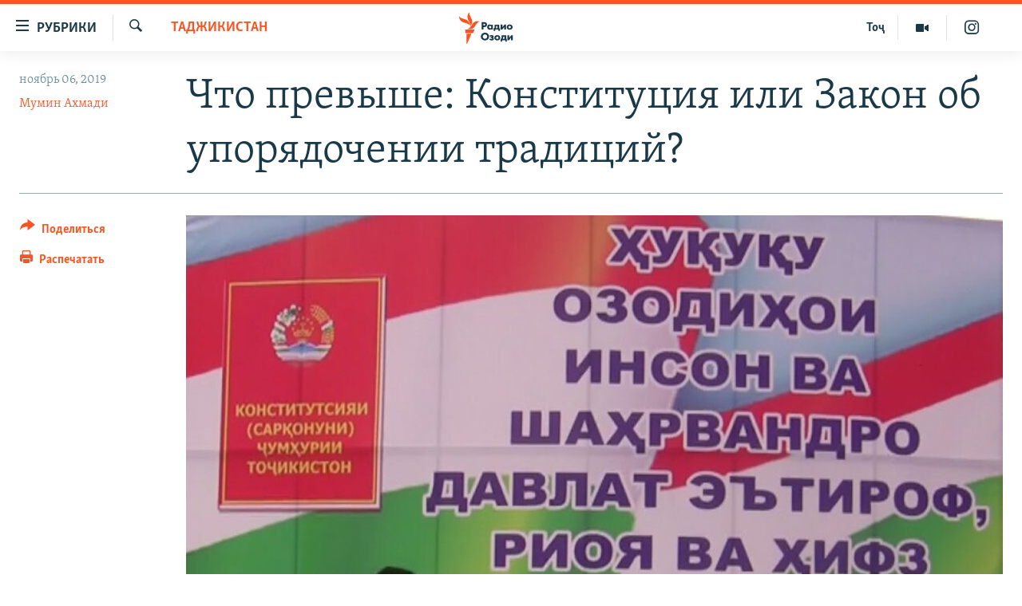

--- FILE ---
content_type: text/html; charset=utf-8
request_url: https://rus.ozodi.org/a/30255620.html
body_size: 15478
content:

<!DOCTYPE html>
<html lang="ru" dir="ltr" class="no-js">
<head>
        <link rel="stylesheet" href="/Content/responsive/RFE/ru-TJ/RFE-ru-TJ.css?&amp;av=0.0.0.0&amp;cb=370">
<script src="https://tags.ozodi.org/rferl-pangea/prod/utag.sync.js"></script><script type='text/javascript' src='https://www.youtube.com/iframe_api' async></script>    <script type="text/javascript">
        //a general 'js' detection, must be on top level in <head>, due to CSS performance
        document.documentElement.className = "js";
        var cacheBuster = "370";
        var appBaseUrl = "/";
        var imgEnhancerBreakpoints = [0, 144, 256, 408, 650, 1023, 1597];
        var isLoggingEnabled = false;
        var isPreviewPage = false;
        var isLivePreviewPage = false;

        if (!isPreviewPage) {
            window.RFE = window.RFE || {};
            window.RFE.cacheEnabledByParam = window.location.href.indexOf('nocache=1') === -1;

            const url = new URL(window.location.href);
            const params = new URLSearchParams(url.search);

            // Remove the 'nocache' parameter
            params.delete('nocache');

            // Update the URL without the 'nocache' parameter
            url.search = params.toString();
            window.history.replaceState(null, '', url.toString());
        } else {
            window.addEventListener('load', function() {
                const links = window.document.links;
                for (let i = 0; i < links.length; i++) {
                    links[i].href = '#';
                    links[i].target = '_self';
                }
             })
        }

var pwaEnabled = false;        var swCacheDisabled;
    </script>
    <meta charset="utf-8" />

            <title>&#x427;&#x442;&#x43E; &#x43F;&#x440;&#x435;&#x432;&#x44B;&#x448;&#x435;: &#x41A;&#x43E;&#x43D;&#x441;&#x442;&#x438;&#x442;&#x443;&#x446;&#x438;&#x44F; &#x438;&#x43B;&#x438; &#x417;&#x430;&#x43A;&#x43E;&#x43D; &#x43E;&#x431; &#x443;&#x43F;&#x43E;&#x440;&#x44F;&#x434;&#x43E;&#x447;&#x435;&#x43D;&#x438;&#x438; &#x442;&#x440;&#x430;&#x434;&#x438;&#x446;&#x438;&#x439;?</title>
            <meta name="description" content="&#x412; &#x422;&#x430;&#x434;&#x436;&#x438;&#x43A;&#x438;&#x441;&#x442;&#x430;&#x43D;&#x435; &#x432; &#x445;&#x43E;&#x434;&#x435; &#x43F;&#x440;&#x43E;&#x432;&#x435;&#x434;&#x435;&#x43D;&#x438;&#x44F; &#x43F;&#x440;&#x430;&#x437;&#x434;&#x43D;&#x438;&#x447;&#x43D;&#x44B;&#x445; &#x438;&#x43B;&#x438; &#x43F;&#x43E;&#x43C;&#x438;&#x43D;&#x430;&#x43B;&#x44C;&#x43D;&#x44B;&#x445; &#x43C;&#x435;&#x440;&#x43E;&#x43F;&#x440;&#x438;&#x44F;&#x442;&#x438;&#x439; &#x432; &#x447;&#x430;&#x441;&#x442;&#x43D;&#x43E;&#x43C; &#x434;&#x43E;&#x43C;&#x435; &#x43C;&#x43E;&#x436;&#x435;&#x442; &#x43D;&#x435;&#x43E;&#x436;&#x438;&#x434;&#x430;&#x43D;&#x43D;&#x43E; &#x43F;&#x440;&#x438;&#x439;&#x442;&#x438; &#x433;&#x440;&#x443;&#x43F;&#x43F;&#x430; &#x43B;&#x438;&#x446;, &#x43A;&#x43E;&#x442;&#x43E;&#x440;&#x430;&#x44F; &#x43D;&#x430;&#x447;&#x43D;&#x435;&#x442; &#x43F;&#x440;&#x43E;&#x432;&#x435;&#x440;&#x44F;&#x442;&#x44C; &#x43A;&#x43E;&#x43B;&#x438;&#x447;&#x435;&#x441;&#x442;&#x432;&#x43E; &#x43F;&#x440;&#x438;&#x433;&#x43E;&#x442;&#x43E;&#x432;&#x43B;&#x435;&#x43D;&#x43D;&#x44B;&#x445; &#x431;&#x43B;&#x44E;&#x434; &#x438; &#x433;&#x43E;&#x441;&#x442;&#x435;&#x439;, &#x430; &#x445;&#x43E;&#x437;&#x44F;&#x435;&#x432;&#x430; &#x434;&#x43E;&#x43C;&#x430; &#x43C;&#x43E;&#x433;&#x443;&#x442; &#x431;&#x44B;&#x442;&#x44C; &#x43E;&#x448;&#x442;&#x440;&#x430;&#x444;&#x43E;&#x432;&#x430;&#x43D;&#x44B; &#x437;&#x430; &#x43F;&#x440;&#x435;&#x432;&#x44B;&#x448;&#x435;&#x43D;&#x438;&#x435; &#x434;&#x43E;&#x43F;&#x443;&#x441;&#x442;&#x438;&#x43C;&#x43E;&#x433;&#x43E; &#xAB;&#x43B;&#x438;&#x43C;&#x438;&#x442;&#x430;&#xBB;. " />
                <meta name="keywords" content="Таджикистан" />
    <meta name="viewport" content="width=device-width, initial-scale=1.0" />


    <meta http-equiv="X-UA-Compatible" content="IE=edge" />

<meta name="robots" content="max-image-preview:large"><meta name="yandex-verification" content="ff8739018be2507b" />

        <link href="https://rus.ozodi.org/a/30255620.html" rel="canonical" />

        <meta name="apple-mobile-web-app-title" content="&#x420;&#x421;&#x415;&#x420;&#x421;" />
        <meta name="apple-mobile-web-app-status-bar-style" content="black" />
            <meta name="apple-itunes-app" content="app-id=1448678370, app-argument=//30255620.ltr" />
<meta content="&#x427;&#x442;&#x43E; &#x43F;&#x440;&#x435;&#x432;&#x44B;&#x448;&#x435;: &#x41A;&#x43E;&#x43D;&#x441;&#x442;&#x438;&#x442;&#x443;&#x446;&#x438;&#x44F; &#x438;&#x43B;&#x438; &#x417;&#x430;&#x43A;&#x43E;&#x43D; &#x43E;&#x431; &#x443;&#x43F;&#x43E;&#x440;&#x44F;&#x434;&#x43E;&#x447;&#x435;&#x43D;&#x438;&#x438; &#x442;&#x440;&#x430;&#x434;&#x438;&#x446;&#x438;&#x439;?" property="og:title"></meta>
<meta content="&#x412; &#x422;&#x430;&#x434;&#x436;&#x438;&#x43A;&#x438;&#x441;&#x442;&#x430;&#x43D;&#x435; &#x432; &#x445;&#x43E;&#x434;&#x435; &#x43F;&#x440;&#x43E;&#x432;&#x435;&#x434;&#x435;&#x43D;&#x438;&#x44F; &#x43F;&#x440;&#x430;&#x437;&#x434;&#x43D;&#x438;&#x447;&#x43D;&#x44B;&#x445; &#x438;&#x43B;&#x438; &#x43F;&#x43E;&#x43C;&#x438;&#x43D;&#x430;&#x43B;&#x44C;&#x43D;&#x44B;&#x445; &#x43C;&#x435;&#x440;&#x43E;&#x43F;&#x440;&#x438;&#x44F;&#x442;&#x438;&#x439; &#x432; &#x447;&#x430;&#x441;&#x442;&#x43D;&#x43E;&#x43C; &#x434;&#x43E;&#x43C;&#x435; &#x43C;&#x43E;&#x436;&#x435;&#x442; &#x43D;&#x435;&#x43E;&#x436;&#x438;&#x434;&#x430;&#x43D;&#x43D;&#x43E; &#x43F;&#x440;&#x438;&#x439;&#x442;&#x438; &#x433;&#x440;&#x443;&#x43F;&#x43F;&#x430; &#x43B;&#x438;&#x446;, &#x43A;&#x43E;&#x442;&#x43E;&#x440;&#x430;&#x44F; &#x43D;&#x430;&#x447;&#x43D;&#x435;&#x442; &#x43F;&#x440;&#x43E;&#x432;&#x435;&#x440;&#x44F;&#x442;&#x44C; &#x43A;&#x43E;&#x43B;&#x438;&#x447;&#x435;&#x441;&#x442;&#x432;&#x43E; &#x43F;&#x440;&#x438;&#x433;&#x43E;&#x442;&#x43E;&#x432;&#x43B;&#x435;&#x43D;&#x43D;&#x44B;&#x445; &#x431;&#x43B;&#x44E;&#x434; &#x438; &#x433;&#x43E;&#x441;&#x442;&#x435;&#x439;, &#x430; &#x445;&#x43E;&#x437;&#x44F;&#x435;&#x432;&#x430; &#x434;&#x43E;&#x43C;&#x430; &#x43C;&#x43E;&#x433;&#x443;&#x442; &#x431;&#x44B;&#x442;&#x44C; &#x43E;&#x448;&#x442;&#x440;&#x430;&#x444;&#x43E;&#x432;&#x430;&#x43D;&#x44B; &#x437;&#x430; &#x43F;&#x440;&#x435;&#x432;&#x44B;&#x448;&#x435;&#x43D;&#x438;&#x435; &#x434;&#x43E;&#x43F;&#x443;&#x441;&#x442;&#x438;&#x43C;&#x43E;&#x433;&#x43E; &#xAB;&#x43B;&#x438;&#x43C;&#x438;&#x442;&#x430;&#xBB;. " property="og:description"></meta>
<meta content="article" property="og:type"></meta>
<meta content="https://rus.ozodi.org/a/30255620.html" property="og:url"></meta>
<meta content="&#x420;&#x430;&#x434;&#x438;&#x43E; &#x41E;&#x437;&#x43E;&#x434;&#x438;" property="og:site_name"></meta>
<meta content="https://www.facebook.com/radio.ozodi" property="article:publisher"></meta>
<meta content="https://gdb.rferl.org/14cd7620-4ea3-41fb-97ce-0b94a36bcda7.jpg" property="og:image"></meta>
<meta content="1562160957432362" property="fb:app_id"></meta>
<meta content="&#x41C;&#x443;&#x43C;&#x438;&#x43D; &#x410;&#x445;&#x43C;&#x430;&#x434;&#x438;" name="Author"></meta>
<meta content="summary_large_image" name="twitter:card"></meta>
<meta content="@RadioiOzodi" name="twitter:site"></meta>
<meta content="https://gdb.rferl.org/14cd7620-4ea3-41fb-97ce-0b94a36bcda7.jpg" name="twitter:image"></meta>
<meta content="&#x427;&#x442;&#x43E; &#x43F;&#x440;&#x435;&#x432;&#x44B;&#x448;&#x435;: &#x41A;&#x43E;&#x43D;&#x441;&#x442;&#x438;&#x442;&#x443;&#x446;&#x438;&#x44F; &#x438;&#x43B;&#x438; &#x417;&#x430;&#x43A;&#x43E;&#x43D; &#x43E;&#x431; &#x443;&#x43F;&#x43E;&#x440;&#x44F;&#x434;&#x43E;&#x447;&#x435;&#x43D;&#x438;&#x438; &#x442;&#x440;&#x430;&#x434;&#x438;&#x446;&#x438;&#x439;?" name="twitter:title"></meta>
<meta content="&#x412; &#x422;&#x430;&#x434;&#x436;&#x438;&#x43A;&#x438;&#x441;&#x442;&#x430;&#x43D;&#x435; &#x432; &#x445;&#x43E;&#x434;&#x435; &#x43F;&#x440;&#x43E;&#x432;&#x435;&#x434;&#x435;&#x43D;&#x438;&#x44F; &#x43F;&#x440;&#x430;&#x437;&#x434;&#x43D;&#x438;&#x447;&#x43D;&#x44B;&#x445; &#x438;&#x43B;&#x438; &#x43F;&#x43E;&#x43C;&#x438;&#x43D;&#x430;&#x43B;&#x44C;&#x43D;&#x44B;&#x445; &#x43C;&#x435;&#x440;&#x43E;&#x43F;&#x440;&#x438;&#x44F;&#x442;&#x438;&#x439; &#x432; &#x447;&#x430;&#x441;&#x442;&#x43D;&#x43E;&#x43C; &#x434;&#x43E;&#x43C;&#x435; &#x43C;&#x43E;&#x436;&#x435;&#x442; &#x43D;&#x435;&#x43E;&#x436;&#x438;&#x434;&#x430;&#x43D;&#x43D;&#x43E; &#x43F;&#x440;&#x438;&#x439;&#x442;&#x438; &#x433;&#x440;&#x443;&#x43F;&#x43F;&#x430; &#x43B;&#x438;&#x446;, &#x43A;&#x43E;&#x442;&#x43E;&#x440;&#x430;&#x44F; &#x43D;&#x430;&#x447;&#x43D;&#x435;&#x442; &#x43F;&#x440;&#x43E;&#x432;&#x435;&#x440;&#x44F;&#x442;&#x44C; &#x43A;&#x43E;&#x43B;&#x438;&#x447;&#x435;&#x441;&#x442;&#x432;&#x43E; &#x43F;&#x440;&#x438;&#x433;&#x43E;&#x442;&#x43E;&#x432;&#x43B;&#x435;&#x43D;&#x43D;&#x44B;&#x445; &#x431;&#x43B;&#x44E;&#x434; &#x438; &#x433;&#x43E;&#x441;&#x442;&#x435;&#x439;, &#x430; &#x445;&#x43E;&#x437;&#x44F;&#x435;&#x432;&#x430; &#x434;&#x43E;&#x43C;&#x430; &#x43C;&#x43E;&#x433;&#x443;&#x442; &#x431;&#x44B;&#x442;&#x44C; &#x43E;&#x448;&#x442;&#x440;&#x430;&#x444;&#x43E;&#x432;&#x430;&#x43D;&#x44B; &#x437;&#x430; &#x43F;&#x440;&#x435;&#x432;&#x44B;&#x448;&#x435;&#x43D;&#x438;&#x435; &#x434;&#x43E;&#x43F;&#x443;&#x441;&#x442;&#x438;&#x43C;&#x43E;&#x433;&#x43E; &#xAB;&#x43B;&#x438;&#x43C;&#x438;&#x442;&#x430;&#xBB;. " name="twitter:description"></meta>
                    <link rel="amphtml" href="https://rus.ozodi.org/amp/30255620.html" />
<script type="application/ld+json">{"articleSection":"Таджикистан","isAccessibleForFree":true,"headline":"Что превыше: Конституция или Закон об упорядочении традиций?","inLanguage":"ru-TJ","keywords":"Таджикистан","author":{"@type":"Person","url":"https://rus.ozodi.org/author/мумин-ахмади/_v_mqm","description":"","image":{"@type":"ImageObject","url":"https://gdb.rferl.org/46bef95f-832f-4423-9e77-2d5b451835eb.jpeg"},"name":"Мумин Ахмади"},"datePublished":"2019-11-06 06:46:26Z","dateModified":"2019-11-06 06:54:27Z","publisher":{"logo":{"width":512,"height":220,"@type":"ImageObject","url":"https://rus.ozodi.org/Content/responsive/RFE/ru-TJ/img/logo.png"},"@type":"NewsMediaOrganization","url":"https://rus.ozodi.org","sameAs":["https://www.facebook.com/radio.ozodi","https://www.youtube.com/user/Ozodivideo","https://www.instagram.com/radioiozodi/?hl=en","https://twitter.com/RadioiOzodi"],"name":"Радио Озоди","alternateName":""},"@context":"https://schema.org","@type":"NewsArticle","mainEntityOfPage":"https://rus.ozodi.org/a/30255620.html","url":"https://rus.ozodi.org/a/30255620.html","description":"В Таджикистане в ходе проведения праздничных или поминальных мероприятий в частном доме может неожиданно прийти группа лиц, которая начнет проверять количество приготовленных блюд и гостей, а хозяева дома могут быть оштрафованы за превышение допустимого «лимита». ","image":{"width":1080,"height":608,"@type":"ImageObject","url":"https://gdb.rferl.org/14cd7620-4ea3-41fb-97ce-0b94a36bcda7_w1080_h608.jpg"},"name":"Что превыше: Конституция или Закон об упорядочении традиций?"}</script>
    <script src="/Scripts/responsive/infographics.bundle.min.js?&amp;av=0.0.0.0&amp;cb=370"></script>
        <script src="/Scripts/responsive/dollardom.min.js?&amp;av=0.0.0.0&amp;cb=370"></script>
        <script src="/Scripts/responsive/modules/commons.js?&amp;av=0.0.0.0&amp;cb=370"></script>
        <script src="/Scripts/responsive/modules/app_code.js?&amp;av=0.0.0.0&amp;cb=370"></script>

        <link rel="icon" type="image/svg+xml" href="/Content/responsive/RFE/img/webApp/favicon.svg" />
        <link rel="alternate icon" href="/Content/responsive/RFE/img/webApp/favicon.ico" />
            <link rel="mask-icon" color="#ea6903" href="/Content/responsive/RFE/img/webApp/favicon_safari.svg" />
        <link rel="apple-touch-icon" sizes="152x152" href="/Content/responsive/RFE/img/webApp/ico-152x152.png" />
        <link rel="apple-touch-icon" sizes="144x144" href="/Content/responsive/RFE/img/webApp/ico-144x144.png" />
        <link rel="apple-touch-icon" sizes="114x114" href="/Content/responsive/RFE/img/webApp/ico-114x114.png" />
        <link rel="apple-touch-icon" sizes="72x72" href="/Content/responsive/RFE/img/webApp/ico-72x72.png" />
        <link rel="apple-touch-icon-precomposed" href="/Content/responsive/RFE/img/webApp/ico-57x57.png" />
        <link rel="icon" sizes="192x192" href="/Content/responsive/RFE/img/webApp/ico-192x192.png" />
        <link rel="icon" sizes="128x128" href="/Content/responsive/RFE/img/webApp/ico-128x128.png" />
        <meta name="msapplication-TileColor" content="#ffffff" />
        <meta name="msapplication-TileImage" content="/Content/responsive/RFE/img/webApp/ico-144x144.png" />
                <link rel="preload" href="/Content/responsive/fonts/Skolar-Lt_Cyrl_v2.4.woff" type="font/woff" as="font" crossorigin="anonymous" />
                <link rel="preload" href="/Content/responsive/fonts/SkolarSans-Cn-Bd_LatnCyrl_v2.3.woff" type="font/woff" as="font" crossorigin="anonymous" />
    <link rel="alternate" type="application/rss+xml" title="RFE/RL - Top Stories [RSS]" href="/api/" />
    <link rel="sitemap" type="application/rss+xml" href="/sitemap.xml" />
    
    



</head>
<body class=" nav-no-loaded cc_theme pg-article print-lay-article js-category-to-nav nojs-images ">
        <script type="text/javascript" >
            var analyticsData = {url:"https://rus.ozodi.org/a/30255620.html",property_id:"442",article_uid:"30255620",page_title:"Что превыше: Конституция или Закон об упорядочении традиций?",page_type:"article",content_type:"article",subcontent_type:"article",last_modified:"2019-11-06 06:54:27Z",pub_datetime:"2019-11-06 06:46:26Z",pub_year:"2019",pub_month:"11",pub_day:"06",pub_hour:"06",pub_weekday:"Wednesday",section:"таджикистан",english_section:"tajikistan",byline:"Мумин Ахмади",categories:"tajikistan",domain:"rus.ozodi.org",language:"Russian",language_service:"RFERL Tajik",platform:"web",copied:"no",copied_article:"",copied_title:"",runs_js:"Yes",cms_release:"8.44.0.0.370",enviro_type:"prod",slug:"",entity:"RFE",short_language_service:"TAJ",platform_short:"W",page_name:"Что превыше: Конституция или Закон об упорядочении традиций?"};
        </script>
<noscript><iframe src="https://www.googletagmanager.com/ns.html?id=GTM-WXZBPZ" height="0" width="0" style="display:none;visibility:hidden"></iframe></noscript>        <script type="text/javascript" data-cookiecategory="analytics">
            var gtmEventObject = Object.assign({}, analyticsData, {event: 'page_meta_ready'});window.dataLayer = window.dataLayer || [];window.dataLayer.push(gtmEventObject);
            if (top.location === self.location) { //if not inside of an IFrame
                 var renderGtm = "true";
                 if (renderGtm === "true") {
            (function(w,d,s,l,i){w[l]=w[l]||[];w[l].push({'gtm.start':new Date().getTime(),event:'gtm.js'});var f=d.getElementsByTagName(s)[0],j=d.createElement(s),dl=l!='dataLayer'?'&l='+l:'';j.async=true;j.src='//www.googletagmanager.com/gtm.js?id='+i+dl;f.parentNode.insertBefore(j,f);})(window,document,'script','dataLayer','GTM-WXZBPZ');
                 }
            }
        </script>
        <!--Analytics tag js version start-->
            <script type="text/javascript" data-cookiecategory="analytics">
                var utag_data = Object.assign({}, analyticsData, {});
if(typeof(TealiumTagFrom)==='function' && typeof(TealiumTagSearchKeyword)==='function') {
var utag_from=TealiumTagFrom();var utag_searchKeyword=TealiumTagSearchKeyword();
if(utag_searchKeyword!=null && utag_searchKeyword!=='' && utag_data["search_keyword"]==null) utag_data["search_keyword"]=utag_searchKeyword;if(utag_from!=null && utag_from!=='') utag_data["from"]=TealiumTagFrom();}
                if(window.top!== window.self&&utag_data.page_type==="snippet"){utag_data.page_type = 'iframe';}
                try{if(window.top!==window.self&&window.self.location.hostname===window.top.location.hostname){utag_data.platform = 'self-embed';utag_data.platform_short = 'se';}}catch(e){if(window.top!==window.self&&window.self.location.search.includes("platformType=self-embed")){utag_data.platform = 'cross-promo';utag_data.platform_short = 'cp';}}
                (function(a,b,c,d){    a="https://tags.ozodi.org/rferl-pangea/prod/utag.js";    b=document;c="script";d=b.createElement(c);d.src=a;d.type="text/java"+c;d.async=true;    a=b.getElementsByTagName(c)[0];a.parentNode.insertBefore(d,a);    })();
            </script>
        <!--Analytics tag js version end-->
<!-- Analytics tag management NoScript -->
<noscript>
<img style="position: absolute; border: none;" src="https://ssc.ozodi.org/b/ss/bbgprod,bbgentityrferl/1/G.4--NS/1449860550?pageName=rfe%3ataj%3aw%3aarticle%3a%d0%a7%d1%82%d0%be%20%d0%bf%d1%80%d0%b5%d0%b2%d1%8b%d1%88%d0%b5%3a%20%d0%9a%d0%be%d0%bd%d1%81%d1%82%d0%b8%d1%82%d1%83%d1%86%d0%b8%d1%8f%20%d0%b8%d0%bb%d0%b8%20%d0%97%d0%b0%d0%ba%d0%be%d0%bd%20%d0%be%d0%b1%20%d1%83%d0%bf%d0%be%d1%80%d1%8f%d0%b4%d0%be%d1%87%d0%b5%d0%bd%d0%b8%d0%b8%20%d1%82%d1%80%d0%b0%d0%b4%d0%b8%d1%86%d0%b8%d0%b9%3f&amp;c6=%d0%a7%d1%82%d0%be%20%d0%bf%d1%80%d0%b5%d0%b2%d1%8b%d1%88%d0%b5%3a%20%d0%9a%d0%be%d0%bd%d1%81%d1%82%d0%b8%d1%82%d1%83%d1%86%d0%b8%d1%8f%20%d0%b8%d0%bb%d0%b8%20%d0%97%d0%b0%d0%ba%d0%be%d0%bd%20%d0%be%d0%b1%20%d1%83%d0%bf%d0%be%d1%80%d1%8f%d0%b4%d0%be%d1%87%d0%b5%d0%bd%d0%b8%d0%b8%20%d1%82%d1%80%d0%b0%d0%b4%d0%b8%d1%86%d0%b8%d0%b9%3f&amp;v36=8.44.0.0.370&amp;v6=D=c6&amp;g=https%3a%2f%2frus.ozodi.org%2fa%2f30255620.html&amp;c1=D=g&amp;v1=D=g&amp;events=event1,event52&amp;c16=rferl%20tajik&amp;v16=D=c16&amp;c5=tajikistan&amp;v5=D=c5&amp;ch=%d0%a2%d0%b0%d0%b4%d0%b6%d0%b8%d0%ba%d0%b8%d1%81%d1%82%d0%b0%d0%bd&amp;c15=russian&amp;v15=D=c15&amp;c4=article&amp;v4=D=c4&amp;c14=30255620&amp;v14=D=c14&amp;v20=no&amp;c17=web&amp;v17=D=c17&amp;mcorgid=518abc7455e462b97f000101%40adobeorg&amp;server=rus.ozodi.org&amp;pageType=D=c4&amp;ns=bbg&amp;v29=D=server&amp;v25=rfe&amp;v30=442&amp;v105=D=User-Agent " alt="analytics" width="1" height="1" /></noscript>
<!-- End of Analytics tag management NoScript -->


        <!--*** Accessibility links - For ScreenReaders only ***-->
        <section>
            <div class="sr-only">
                <h2>&#x421;&#x441;&#x44B;&#x43B;&#x43A;&#x438; &#x434;&#x43B;&#x44F; &#x432;&#x445;&#x43E;&#x434;&#x430;</h2>
                <ul>
                    <li><a href="#content" data-disable-smooth-scroll="1">&#x421;&#x43C;&#x43E;&#x442;&#x440;&#x435;&#x442;&#x44C; &#x432;&#x441;&#x435; &#x447;&#x430;&#x441;&#x442;&#x438;&#xD;&#xA;</a></li>
                    <li><a href="#navigation" data-disable-smooth-scroll="1">&#x412;&#x435;&#x440;&#x43D;&#x443;&#x442;&#x441;&#x44F; &#x43A; &#x433;&#x43B;&#x430;&#x432;&#x43D;&#x43E;&#x439; &#x43D;&#x430;&#x432;&#x438;&#x433;&#x430;&#x446;&#x438;&#x438;</a></li>
                    <li><a href="#txtHeaderSearch" data-disable-smooth-scroll="1">&#x412;&#x435;&#x440;&#x43D;&#x443;&#x442;&#x441;&#x44F; &#x43A; &#x43F;&#x43E;&#x438;&#x441;&#x43A;&#x443;</a></li>
                </ul>
            </div>
        </section>
    




<div dir="ltr">
    <div id="page">
            <aside>

<div class="c-lightbox overlay-modal">
    <div class="c-lightbox__intro">
        <h2 class="c-lightbox__intro-title"></h2>
        <button class="btn btn--rounded c-lightbox__btn c-lightbox__intro-next" title="&#x421;&#x43B;&#x435;&#x434;&#x443;&#x44E;&#x449;&#x438;&#x439;">
            <span class="ico ico--rounded ico-chevron-forward"></span>
            <span class="sr-only">&#x421;&#x43B;&#x435;&#x434;&#x443;&#x44E;&#x449;&#x438;&#x439;</span>
        </button>
    </div>
    <div class="c-lightbox__nav">
        <button class="btn btn--rounded c-lightbox__btn c-lightbox__btn--close" title="&#x417;&#x430;&#x43A;&#x440;&#x44B;&#x442;&#x44C;">
            <span class="ico ico--rounded ico-close"></span>
            <span class="sr-only">&#x417;&#x430;&#x43A;&#x440;&#x44B;&#x442;&#x44C;</span>
        </button>
        <button class="btn btn--rounded c-lightbox__btn c-lightbox__btn--prev" title="&#x41F;&#x440;&#x435;&#x434;&#x44B;&#x434;&#x443;&#x449;&#x438;&#x439;">
            <span class="ico ico--rounded ico-chevron-backward"></span>
            <span class="sr-only">&#x41F;&#x440;&#x435;&#x434;&#x44B;&#x434;&#x443;&#x449;&#x438;&#x439;</span>
        </button>
        <button class="btn btn--rounded c-lightbox__btn c-lightbox__btn--next" title="&#x421;&#x43B;&#x435;&#x434;&#x443;&#x44E;&#x449;&#x438;&#x439;">
            <span class="ico ico--rounded ico-chevron-forward"></span>
            <span class="sr-only">&#x421;&#x43B;&#x435;&#x434;&#x443;&#x44E;&#x449;&#x438;&#x439;</span>
        </button>
    </div>
    <div class="c-lightbox__content-wrap">
        <figure class="c-lightbox__content">
            <span class="c-spinner c-spinner--lightbox">
                <img src="/Content/responsive/img/player-spinner.png"
                     alt="&#x41F;&#x43E;&#x436;&#x430;&#x43B;&#x443;&#x439;&#x441;&#x442;&#x430;, &#x43F;&#x43E;&#x434;&#x43E;&#x436;&#x434;&#x438;&#x442;&#x435;"
                     title="&#x41F;&#x43E;&#x436;&#x430;&#x43B;&#x443;&#x439;&#x441;&#x442;&#x430;, &#x43F;&#x43E;&#x434;&#x43E;&#x436;&#x434;&#x438;&#x442;&#x435;" />
            </span>
            <div class="c-lightbox__img">
                <div class="thumb">
                    <img src="" alt="" />
                </div>
            </div>
            <figcaption>
                <div class="c-lightbox__info c-lightbox__info--foot">
                    <span class="c-lightbox__counter"></span>
                    <span class="caption c-lightbox__caption"></span>
                </div>
            </figcaption>
        </figure>
    </div>
    <div class="hidden">
        <div class="content-advisory__box content-advisory__box--lightbox">
            <span class="content-advisory__box-text">This image contains sensitive content which some people may find offensive or disturbing.</span>
            <button class="btn btn--transparent content-advisory__box-btn m-t-md" value="text" type="button">
                <span class="btn__text">
                    Click to reveal
                </span>
            </button>
        </div>
    </div>
</div>

<div class="print-dialogue">
    <div class="container">
        <h3 class="print-dialogue__title section-head">Print Options:</h3>
        <div class="print-dialogue__opts">
            <ul class="print-dialogue__opt-group">
                <li class="form__group form__group--checkbox">
                    <input class="form__check " id="checkboxImages" name="checkboxImages" type="checkbox" checked="checked" />
                    <label for="checkboxImages" class="form__label m-t-md">Images</label>
                </li>
                <li class="form__group form__group--checkbox">
                    <input class="form__check " id="checkboxMultimedia" name="checkboxMultimedia" type="checkbox" checked="checked" />
                    <label for="checkboxMultimedia" class="form__label m-t-md">Multimedia</label>
                </li>
            </ul>
            <ul class="print-dialogue__opt-group">
                <li class="form__group form__group--checkbox">
                    <input class="form__check " id="checkboxEmbedded" name="checkboxEmbedded" type="checkbox" checked="checked" />
                    <label for="checkboxEmbedded" class="form__label m-t-md">Embedded Content</label>
                </li>
                <li class="hidden">
                    <input class="form__check " id="checkboxComments" name="checkboxComments" type="checkbox" />
                    <label for="checkboxComments" class="form__label m-t-md"> Comments</label>
                </li>
            </ul>
        </div>
        <div class="print-dialogue__buttons">
            <button class="btn  btn--secondary close-button" type="button" title="&#x41E;&#x442;&#x43C;&#x435;&#x43D;&#x438;&#x442;&#x44C;">
                <span class="btn__text ">&#x41E;&#x442;&#x43C;&#x435;&#x43D;&#x438;&#x442;&#x44C;</span>
            </button>
            <button class="btn  btn-cust-print m-l-sm" type="button" title="&#x420;&#x430;&#x441;&#x43F;&#x435;&#x447;&#x430;&#x442;&#x430;&#x442;&#x44C;">
                <span class="btn__text ">&#x420;&#x430;&#x441;&#x43F;&#x435;&#x447;&#x430;&#x442;&#x430;&#x442;&#x44C;</span>
            </button>
        </div>
    </div>
</div>                
<div class="ctc-message pos-fix">
    <div class="ctc-message__inner">Link has been copied to clipboard</div>
</div>
            </aside>

<div class="hdr-20 hdr-20--big">
    <div class="hdr-20__inner">
        <div class="hdr-20__max pos-rel">
            <div class="hdr-20__side hdr-20__side--primary d-flex">
                <label data-for="main-menu-ctrl" data-switcher-trigger="true" data-switch-target="main-menu-ctrl" class="burger hdr-trigger pos-rel trans-trigger" data-trans-evt="click" data-trans-id="menu">
                    <span class="ico ico-close hdr-trigger__ico hdr-trigger__ico--close burger__ico burger__ico--close"></span>
                    <span class="ico ico-menu hdr-trigger__ico hdr-trigger__ico--open burger__ico burger__ico--open"></span>
                        <span class="burger__label">&#x420;&#x443;&#x431;&#x440;&#x438;&#x43A;&#x438;</span>
                </label>
                <div class="menu-pnl pos-fix trans-target" data-switch-target="main-menu-ctrl" data-trans-id="menu">
                    <div class="menu-pnl__inner">
                        <nav class="main-nav menu-pnl__item menu-pnl__item--first">
                            <ul class="main-nav__list accordeon" data-analytics-tales="false" data-promo-name="link" data-location-name="nav,secnav">
                                

        <li class="main-nav__item">
            <a class="main-nav__item-name main-nav__item-name--link" href="/z/11273" title="&#x42D;&#x43A;&#x43E;&#x43D;&#x43E;&#x43C;&#x438;&#x43A;&#x430;" data-item-name="economics_rus_ru" >&#x42D;&#x43A;&#x43E;&#x43D;&#x43E;&#x43C;&#x438;&#x43A;&#x430;</a>
        </li>

        <li class="main-nav__item">
            <a class="main-nav__item-name main-nav__item-name--link" href="/z/11271" title="&#x41A;&#x443;&#x43B;&#x44C;&#x442;&#x443;&#x440;&#x430;" data-item-name="culture_rus_ru" >&#x41A;&#x443;&#x43B;&#x44C;&#x442;&#x443;&#x440;&#x430;</a>
        </li>

        <li class="main-nav__item">
            <a class="main-nav__item-name main-nav__item-name--link" href="/z/11272" title="&#x421;&#x43F;&#x43E;&#x440;&#x442;" data-item-name="sport_rus_ru" >&#x421;&#x43F;&#x43E;&#x440;&#x442;</a>
        </li>

        <li class="main-nav__item">
            <a class="main-nav__item-name main-nav__item-name--link" href="/z/11274" title="&#x420;&#x435;&#x433;&#x438;&#x43E;&#x43D;&#x44B; &#x422;&#x430;&#x434;&#x436;&#x438;&#x43A;&#x438;&#x441;&#x442;&#x430;&#x43D;&#x430;" data-item-name="tajik_regions_rus_ru" >&#x420;&#x435;&#x433;&#x438;&#x43E;&#x43D;&#x44B; &#x422;&#x430;&#x434;&#x436;&#x438;&#x43A;&#x438;&#x441;&#x442;&#x430;&#x43D;&#x430;</a>
        </li>



                            </ul>
                        </nav>
                        

<div class="menu-pnl__item">
        <a href="https://www.ozodi.org" class="menu-pnl__item-link" alt="&#x422;&#x43E;&#x4B7;&#x438;&#x43A;&#x4E3;">&#x422;&#x43E;&#x4B7;&#x438;&#x43A;&#x4E3;</a>
</div>


                        
                            <div class="menu-pnl__item menu-pnl__item--social">
                                    <h5 class="menu-pnl__sub-head">&#x41F;&#x440;&#x438;&#x441;&#x43E;&#x435;&#x434;&#x438;&#x43D;&#x44F;&#x439;&#x442;&#x435;&#x441;&#x44C;</h5>

        <a href="https://www.facebook.com/radio.ozodi" title="&#x41C;&#x44B; &#x432;  Facebook" data-analytics-text="follow_on_facebook" class="btn btn--rounded btn--social-inverted menu-pnl__btn js-social-btn btn-facebook"  target="_blank" rel="noopener">
            <span class="ico ico-facebook-alt ico--rounded"></span>
        </a>


        <a href="https://twitter.com/RadioiOzodi" title="&#x41C;&#x44B; &#x432; Twitter" data-analytics-text="follow_on_twitter" class="btn btn--rounded btn--social-inverted menu-pnl__btn js-social-btn btn-twitter"  target="_blank" rel="noopener">
            <span class="ico ico-twitter ico--rounded"></span>
        </a>


        <a href="https://www.youtube.com/user/Ozodivideo" title="&#x41F;&#x440;&#x438;&#x441;&#x43E;&#x435;&#x434;&#x438;&#x43D;&#x44F;&#x439;&#x442;&#x435;&#x441;&#x44C; &#x432; Youtube" data-analytics-text="follow_on_youtube" class="btn btn--rounded btn--social-inverted menu-pnl__btn js-social-btn btn-youtube"  target="_blank" rel="noopener">
            <span class="ico ico-youtube ico--rounded"></span>
        </a>


        <a href="https://www.instagram.com/radioiozodi/?hl=en" title="Instagram" data-analytics-text="follow_on_instagram" class="btn btn--rounded btn--social-inverted menu-pnl__btn js-social-btn btn-instagram"  target="_blank" rel="noopener">
            <span class="ico ico-instagram ico--rounded"></span>
        </a>

                            </div>
                            <div class="menu-pnl__item">
                                <a href="/navigation/allsites" class="menu-pnl__item-link">
                                    <span class="ico ico-languages "></span>
                                    &#x412;&#x441;&#x435; &#x441;&#x430;&#x439;&#x442;&#x44B; &#x420;&#x421;&#x415;/&#x420;&#x421;
                                </a>
                            </div>
                    </div>
                </div>
                <label data-for="top-search-ctrl" data-switcher-trigger="true" data-switch-target="top-search-ctrl" class="top-srch-trigger hdr-trigger">
                    <span class="ico ico-close hdr-trigger__ico hdr-trigger__ico--close top-srch-trigger__ico top-srch-trigger__ico--close"></span>
                    <span class="ico ico-search hdr-trigger__ico hdr-trigger__ico--open top-srch-trigger__ico top-srch-trigger__ico--open"></span>
                </label>
                <div class="srch-top srch-top--in-header" data-switch-target="top-search-ctrl">
                    <div class="container">
                        
<form action="/s" class="srch-top__form srch-top__form--in-header" id="form-topSearchHeader" method="get" role="search">    <label for="txtHeaderSearch" class="sr-only">&#x418;&#x441;&#x43A;&#x430;&#x442;&#x44C;</label>
    <input type="text" id="txtHeaderSearch" name="k" placeholder="&#x41F;&#x43E;&#x438;&#x441;&#x43A;" accesskey="s" value="" class="srch-top__input analyticstag-event" onkeydown="if (event.keyCode === 13) { FireAnalyticsTagEventOnSearch('search', $dom.get('#txtHeaderSearch')[0].value) }" />
    <button title="&#x418;&#x441;&#x43A;&#x430;&#x442;&#x44C;" type="submit" class="btn btn--top-srch analyticstag-event" onclick="FireAnalyticsTagEventOnSearch('search', $dom.get('#txtHeaderSearch')[0].value) ">
        <span class="ico ico-search"></span>
    </button>
</form>
                    </div>
                </div>
                <a href="/" class="main-logo-link">
                    <img src="/Content/responsive/RFE/ru-TJ/img/logo-compact.svg" class="main-logo main-logo--comp" alt="site logo">
                        <img src="/Content/responsive/RFE/ru-TJ/img/logo.svg" class="main-logo main-logo--big" alt="site logo">
                </a>
            </div>
            <div class="hdr-20__side hdr-20__side--secondary d-flex">
                

    <a href="https://www.instagram.com/radioiozodi/?hl=en" title="Instagram" class="hdr-20__secondary-item" data-item-name="custom1">
        
    <span class="ico-custom ico-custom--1 hdr-20__secondary-icon"></span>

    </a>

    <a href="/z/11282" title="&#x41C;&#x443;&#x43B;&#x44C;&#x442;&#x438;&#x43C;&#x435;&#x434;&#x438;&#x430;" class="hdr-20__secondary-item" data-item-name="video">
        
    <span class="ico ico-video hdr-20__secondary-icon"></span>

    </a>

    <a href="https://www.ozodi.org" title="&#x422;&#x43E;&#x4B7;" class="hdr-20__secondary-item hdr-20__secondary-item--lang" data-item-name="satellite">
        
&#x422;&#x43E;&#x4B7;
    </a>

    <a href="/s" title="&#x418;&#x441;&#x43A;&#x430;&#x442;&#x44C;" class="hdr-20__secondary-item hdr-20__secondary-item--search" data-item-name="search">
        
    <span class="ico ico-search hdr-20__secondary-icon hdr-20__secondary-icon--search"></span>

    </a>



                
                <div class="srch-bottom">
                    
<form action="/s" class="srch-bottom__form d-flex" id="form-bottomSearch" method="get" role="search">    <label for="txtSearch" class="sr-only">&#x418;&#x441;&#x43A;&#x430;&#x442;&#x44C;</label>
    <input type="search" id="txtSearch" name="k" placeholder="&#x41F;&#x43E;&#x438;&#x441;&#x43A;" accesskey="s" value="" class="srch-bottom__input analyticstag-event" onkeydown="if (event.keyCode === 13) { FireAnalyticsTagEventOnSearch('search', $dom.get('#txtSearch')[0].value) }" />
    <button title="&#x418;&#x441;&#x43A;&#x430;&#x442;&#x44C;" type="submit" class="btn btn--bottom-srch analyticstag-event" onclick="FireAnalyticsTagEventOnSearch('search', $dom.get('#txtSearch')[0].value) ">
        <span class="ico ico-search"></span>
    </button>
</form>
                </div>
            </div>
            <img src="/Content/responsive/RFE/ru-TJ/img/logo-print.gif" class="logo-print" alt="site logo">
            <img src="/Content/responsive/RFE/ru-TJ/img/logo-print_color.png" class="logo-print logo-print--color" alt="site logo">
        </div>
    </div>
</div>
    <script>
        if (document.body.className.indexOf('pg-home') > -1) {
            var nav2In = document.querySelector('.hdr-20__inner');
            var nav2Sec = document.querySelector('.hdr-20__side--secondary');
            var secStyle = window.getComputedStyle(nav2Sec);
            if (nav2In && window.pageYOffset < 150 && secStyle['position'] !== 'fixed') {
                nav2In.classList.add('hdr-20__inner--big')
            }
        }
    </script>



<div class="c-hlights c-hlights--breaking c-hlights--no-item" data-hlight-display="mobile,desktop">
    <div class="c-hlights__wrap container p-0">
        <div class="c-hlights__nav">
            <a role="button" href="#" title="&#x41F;&#x440;&#x435;&#x434;&#x44B;&#x434;&#x443;&#x449;&#x438;&#x439;">
                <span class="ico ico-chevron-backward m-0"></span>
                <span class="sr-only">&#x41F;&#x440;&#x435;&#x434;&#x44B;&#x434;&#x443;&#x449;&#x438;&#x439;</span>
            </a>
            <a role="button" href="#" title="&#x421;&#x43B;&#x435;&#x434;&#x443;&#x44E;&#x449;&#x438;&#x439;">
                <span class="ico ico-chevron-forward m-0"></span>
                <span class="sr-only">&#x421;&#x43B;&#x435;&#x434;&#x443;&#x44E;&#x449;&#x438;&#x439;</span>
            </a>
        </div>
        <span class="c-hlights__label">
            <span class="">&#x421;&#x440;&#x43E;&#x447;&#x43D;&#x44B;&#x435; &#x43D;&#x43E;&#x432;&#x43E;&#x441;&#x442;&#x438;</span>
            <span class="switcher-trigger">
                <label data-for="more-less-1" data-switcher-trigger="true" class="switcher-trigger__label switcher-trigger__label--more p-b-0" title="&#x41F;&#x43E;&#x43A;&#x430;&#x437;&#x430;&#x442;&#x44C; &#x431;&#x43E;&#x43B;&#x44C;&#x448;&#x435;">
                    <span class="ico ico-chevron-down"></span>
                </label>
                <label data-for="more-less-1" data-switcher-trigger="true" class="switcher-trigger__label switcher-trigger__label--less p-b-0" title="Show less">
                    <span class="ico ico-chevron-up"></span>
                </label>
            </span>
        </span>
        <ul class="c-hlights__items switcher-target" data-switch-target="more-less-1">
            
        </ul>
    </div>
</div>


        <div id="content">
            

    <main class="container">

    <div class="hdr-container">
        <div class="row">
            <div class="col-category col-xs-12 col-md-2 pull-left">


<div class="category js-category">
<a class="" href="/z/11267">&#x422;&#x430;&#x434;&#x436;&#x438;&#x43A;&#x438;&#x441;&#x442;&#x430;&#x43D;</a></div></div>
<div class="col-title col-xs-12 col-md-10 pull-right">

    <h1 class="title pg-title">
        &#x427;&#x442;&#x43E; &#x43F;&#x440;&#x435;&#x432;&#x44B;&#x448;&#x435;: &#x41A;&#x43E;&#x43D;&#x441;&#x442;&#x438;&#x442;&#x443;&#x446;&#x438;&#x44F; &#x438;&#x43B;&#x438; &#x417;&#x430;&#x43A;&#x43E;&#x43D; &#x43E;&#x431; &#x443;&#x43F;&#x43E;&#x440;&#x44F;&#x434;&#x43E;&#x447;&#x435;&#x43D;&#x438;&#x438; &#x442;&#x440;&#x430;&#x434;&#x438;&#x446;&#x438;&#x439;?
    </h1>
</div>
<div class="col-publishing-details col-xs-12 col-sm-12 col-md-2 pull-left">

<div class="publishing-details ">
        <div class="published">
            <span class="date" >
                    <time pubdate="pubdate" datetime="2019-11-06T11:46:26&#x2B;05:00">
                        &#x43D;&#x43E;&#x44F;&#x431;&#x440;&#x44C; 06, 2019
                    </time>
            </span>
        </div>
            <div class="links">
                <ul class="links__list links__list--column">
                        <li class="links__item">
            <a class="links__item-link" href="/author/&#x43C;&#x443;&#x43C;&#x438;&#x43D;-&#x430;&#x445;&#x43C;&#x430;&#x434;&#x438;/_v_mqm"  title="&#x41C;&#x443;&#x43C;&#x438;&#x43D; &#x410;&#x445;&#x43C;&#x430;&#x434;&#x438;">&#x41C;&#x443;&#x43C;&#x438;&#x43D; &#x410;&#x445;&#x43C;&#x430;&#x434;&#x438;</a>                        </li>
                </ul>
            </div>
</div>

</div>
<div class="col-lg-12 separator">

<div class="separator">
    <hr class="title-line" />
</div></div>
<div class="col-multimedia col-xs-12 col-md-10 pull-right">

<div class="cover-media">
    <figure class="media-image js-media-expand">
        <div class="img-wrap">
            <div class="thumb thumb16_9">

            <img src="https://gdb.rferl.org/c4fe6176-66e2-438f-abc3-445b0a369df1_w250_r1_s.jpg" alt="" />
                                </div>
        </div>
    </figure>
</div>

</div>
<div class="col-xs-12 col-md-2 pull-left article-share pos-rel">

    <div class="share--box">
                <div class="sticky-share-container" style="display:none">
                    <div class="container">
                        <a href="https://rus.ozodi.org" id="logo-sticky-share">&nbsp;</a>
                        <div class="pg-title pg-title--sticky-share">
                            &#x427;&#x442;&#x43E; &#x43F;&#x440;&#x435;&#x432;&#x44B;&#x448;&#x435;: &#x41A;&#x43E;&#x43D;&#x441;&#x442;&#x438;&#x442;&#x443;&#x446;&#x438;&#x44F; &#x438;&#x43B;&#x438; &#x417;&#x430;&#x43A;&#x43E;&#x43D; &#x43E;&#x431; &#x443;&#x43F;&#x43E;&#x440;&#x44F;&#x434;&#x43E;&#x447;&#x435;&#x43D;&#x438;&#x438; &#x442;&#x440;&#x430;&#x434;&#x438;&#x446;&#x438;&#x439;?
                        </div>
                        <div class="sticked-nav-actions">
                            <!--This part is for sticky navigation display-->
                            <p class="buttons link-content-sharing p-0 ">
                                <button class="btn btn--link btn-content-sharing p-t-0 " id="btnContentSharing" value="text" role="Button" type="" title="&#x43F;&#x43E;&#x434;&#x435;&#x43B;&#x438;&#x442;&#x44C;&#x441;&#x44F; &#x432; &#x434;&#x440;&#x443;&#x433;&#x438;&#x445; &#x441;&#x43E;&#x446;&#x441;&#x435;&#x442;&#x44F;&#x445;">
                                    <span class="ico ico-share ico--l"></span>
                                    <span class="btn__text ">
                                        &#x41F;&#x43E;&#x434;&#x435;&#x43B;&#x438;&#x442;&#x44C;&#x441;&#x44F;
                                    </span>
                                </button>
                            </p>
                            <aside class="content-sharing js-content-sharing js-content-sharing--apply-sticky  content-sharing--sticky" role="complementary" 
                                   data-share-url="https://rus.ozodi.org/a/30255620.html" data-share-title="&#x427;&#x442;&#x43E; &#x43F;&#x440;&#x435;&#x432;&#x44B;&#x448;&#x435;: &#x41A;&#x43E;&#x43D;&#x441;&#x442;&#x438;&#x442;&#x443;&#x446;&#x438;&#x44F; &#x438;&#x43B;&#x438; &#x417;&#x430;&#x43A;&#x43E;&#x43D; &#x43E;&#x431; &#x443;&#x43F;&#x43E;&#x440;&#x44F;&#x434;&#x43E;&#x447;&#x435;&#x43D;&#x438;&#x438; &#x442;&#x440;&#x430;&#x434;&#x438;&#x446;&#x438;&#x439;?" data-share-text="&#x412; &#x422;&#x430;&#x434;&#x436;&#x438;&#x43A;&#x438;&#x441;&#x442;&#x430;&#x43D;&#x435; &#x432; &#x445;&#x43E;&#x434;&#x435; &#x43F;&#x440;&#x43E;&#x432;&#x435;&#x434;&#x435;&#x43D;&#x438;&#x44F; &#x43F;&#x440;&#x430;&#x437;&#x434;&#x43D;&#x438;&#x447;&#x43D;&#x44B;&#x445; &#x438;&#x43B;&#x438; &#x43F;&#x43E;&#x43C;&#x438;&#x43D;&#x430;&#x43B;&#x44C;&#x43D;&#x44B;&#x445; &#x43C;&#x435;&#x440;&#x43E;&#x43F;&#x440;&#x438;&#x44F;&#x442;&#x438;&#x439; &#x432; &#x447;&#x430;&#x441;&#x442;&#x43D;&#x43E;&#x43C; &#x434;&#x43E;&#x43C;&#x435; &#x43C;&#x43E;&#x436;&#x435;&#x442; &#x43D;&#x435;&#x43E;&#x436;&#x438;&#x434;&#x430;&#x43D;&#x43D;&#x43E; &#x43F;&#x440;&#x438;&#x439;&#x442;&#x438; &#x433;&#x440;&#x443;&#x43F;&#x43F;&#x430; &#x43B;&#x438;&#x446;, &#x43A;&#x43E;&#x442;&#x43E;&#x440;&#x430;&#x44F; &#x43D;&#x430;&#x447;&#x43D;&#x435;&#x442; &#x43F;&#x440;&#x43E;&#x432;&#x435;&#x440;&#x44F;&#x442;&#x44C; &#x43A;&#x43E;&#x43B;&#x438;&#x447;&#x435;&#x441;&#x442;&#x432;&#x43E; &#x43F;&#x440;&#x438;&#x433;&#x43E;&#x442;&#x43E;&#x432;&#x43B;&#x435;&#x43D;&#x43D;&#x44B;&#x445; &#x431;&#x43B;&#x44E;&#x434; &#x438; &#x433;&#x43E;&#x441;&#x442;&#x435;&#x439;, &#x430; &#x445;&#x43E;&#x437;&#x44F;&#x435;&#x432;&#x430; &#x434;&#x43E;&#x43C;&#x430; &#x43C;&#x43E;&#x433;&#x443;&#x442; &#x431;&#x44B;&#x442;&#x44C; &#x43E;&#x448;&#x442;&#x440;&#x430;&#x444;&#x43E;&#x432;&#x430;&#x43D;&#x44B; &#x437;&#x430; &#x43F;&#x440;&#x435;&#x432;&#x44B;&#x448;&#x435;&#x43D;&#x438;&#x435; &#x434;&#x43E;&#x43F;&#x443;&#x441;&#x442;&#x438;&#x43C;&#x43E;&#x433;&#x43E; &#xAB;&#x43B;&#x438;&#x43C;&#x438;&#x442;&#x430;&#xBB;. ">
                                <div class="content-sharing__popover">
                                    <h6 class="content-sharing__title">&#x41F;&#x43E;&#x434;&#x435;&#x43B;&#x438;&#x442;&#x44C;&#x441;&#x44F;</h6>
                                    <button href="#close" id="btnCloseSharing" class="btn btn--text-like content-sharing__close-btn">
                                        <span class="ico ico-close ico--l"></span>
                                    </button>
            <ul class="content-sharing__list">
                    <li class="content-sharing__item">
                            <div class="ctc ">
                                <input type="text" class="ctc__input" readonly="readonly">
                                <a href="" js-href="https://rus.ozodi.org/a/30255620.html" class="content-sharing__link ctc__button">
                                    <span class="ico ico-copy-link ico--rounded ico--s"></span>
                                        <span class="content-sharing__link-text">Copy link</span>
                                </a>
                            </div>
                    </li>
                    <li class="content-sharing__item">
        <a href="https://facebook.com/sharer.php?u=https%3a%2f%2frus.ozodi.org%2fa%2f30255620.html"
           data-analytics-text="share_on_facebook"
           title="Facebook" target="_blank"
           class="content-sharing__link  js-social-btn">
            <span class="ico ico-facebook ico--rounded ico--s"></span>
                <span class="content-sharing__link-text">Facebook</span>
        </a>
                    </li>
                    <li class="content-sharing__item">
        <a href="https://twitter.com/share?url=https%3a%2f%2frus.ozodi.org%2fa%2f30255620.html&amp;text=%d0%a7%d1%82%d0%be&#x2B;%d0%bf%d1%80%d0%b5%d0%b2%d1%8b%d1%88%d0%b5%3a&#x2B;%d0%9a%d0%be%d0%bd%d1%81%d1%82%d0%b8%d1%82%d1%83%d1%86%d0%b8%d1%8f&#x2B;%d0%b8%d0%bb%d0%b8&#x2B;%d0%97%d0%b0%d0%ba%d0%be%d0%bd&#x2B;%d0%be%d0%b1&#x2B;%d1%83%d0%bf%d0%be%d1%80%d1%8f%d0%b4%d0%be%d1%87%d0%b5%d0%bd%d0%b8%d0%b8&#x2B;%d1%82%d1%80%d0%b0%d0%b4%d0%b8%d1%86%d0%b8%d0%b9%3f"
           data-analytics-text="share_on_twitter"
           title="X (Twitter)" target="_blank"
           class="content-sharing__link  js-social-btn">
            <span class="ico ico-twitter ico--rounded ico--s"></span>
                <span class="content-sharing__link-text">X (Twitter)</span>
        </a>
                    </li>
                    <li class="content-sharing__item">
        <a href="mailto:?body=https%3a%2f%2frus.ozodi.org%2fa%2f30255620.html&amp;subject=&#x427;&#x442;&#x43E; &#x43F;&#x440;&#x435;&#x432;&#x44B;&#x448;&#x435;: &#x41A;&#x43E;&#x43D;&#x441;&#x442;&#x438;&#x442;&#x443;&#x446;&#x438;&#x44F; &#x438;&#x43B;&#x438; &#x417;&#x430;&#x43A;&#x43E;&#x43D; &#x43E;&#x431; &#x443;&#x43F;&#x43E;&#x440;&#x44F;&#x434;&#x43E;&#x447;&#x435;&#x43D;&#x438;&#x438; &#x442;&#x440;&#x430;&#x434;&#x438;&#x446;&#x438;&#x439;?"
           
           title="Email" 
           class="content-sharing__link ">
            <span class="ico ico-email ico--rounded ico--s"></span>
                <span class="content-sharing__link-text">Email</span>
        </a>
                    </li>

            </ul>
                                </div>
                            </aside>
                        </div>
                    </div>
                </div>
                <div class="links">
                        <p class="buttons link-content-sharing p-0 ">
                            <button class="btn btn--link btn-content-sharing p-t-0 " id="btnContentSharing" value="text" role="Button" type="" title="&#x43F;&#x43E;&#x434;&#x435;&#x43B;&#x438;&#x442;&#x44C;&#x441;&#x44F; &#x432; &#x434;&#x440;&#x443;&#x433;&#x438;&#x445; &#x441;&#x43E;&#x446;&#x441;&#x435;&#x442;&#x44F;&#x445;">
                                <span class="ico ico-share ico--l"></span>
                                <span class="btn__text ">
                                    &#x41F;&#x43E;&#x434;&#x435;&#x43B;&#x438;&#x442;&#x44C;&#x441;&#x44F;
                                </span>
                            </button>
                        </p>
                        <aside class="content-sharing js-content-sharing " role="complementary" 
                               data-share-url="https://rus.ozodi.org/a/30255620.html" data-share-title="&#x427;&#x442;&#x43E; &#x43F;&#x440;&#x435;&#x432;&#x44B;&#x448;&#x435;: &#x41A;&#x43E;&#x43D;&#x441;&#x442;&#x438;&#x442;&#x443;&#x446;&#x438;&#x44F; &#x438;&#x43B;&#x438; &#x417;&#x430;&#x43A;&#x43E;&#x43D; &#x43E;&#x431; &#x443;&#x43F;&#x43E;&#x440;&#x44F;&#x434;&#x43E;&#x447;&#x435;&#x43D;&#x438;&#x438; &#x442;&#x440;&#x430;&#x434;&#x438;&#x446;&#x438;&#x439;?" data-share-text="&#x412; &#x422;&#x430;&#x434;&#x436;&#x438;&#x43A;&#x438;&#x441;&#x442;&#x430;&#x43D;&#x435; &#x432; &#x445;&#x43E;&#x434;&#x435; &#x43F;&#x440;&#x43E;&#x432;&#x435;&#x434;&#x435;&#x43D;&#x438;&#x44F; &#x43F;&#x440;&#x430;&#x437;&#x434;&#x43D;&#x438;&#x447;&#x43D;&#x44B;&#x445; &#x438;&#x43B;&#x438; &#x43F;&#x43E;&#x43C;&#x438;&#x43D;&#x430;&#x43B;&#x44C;&#x43D;&#x44B;&#x445; &#x43C;&#x435;&#x440;&#x43E;&#x43F;&#x440;&#x438;&#x44F;&#x442;&#x438;&#x439; &#x432; &#x447;&#x430;&#x441;&#x442;&#x43D;&#x43E;&#x43C; &#x434;&#x43E;&#x43C;&#x435; &#x43C;&#x43E;&#x436;&#x435;&#x442; &#x43D;&#x435;&#x43E;&#x436;&#x438;&#x434;&#x430;&#x43D;&#x43D;&#x43E; &#x43F;&#x440;&#x438;&#x439;&#x442;&#x438; &#x433;&#x440;&#x443;&#x43F;&#x43F;&#x430; &#x43B;&#x438;&#x446;, &#x43A;&#x43E;&#x442;&#x43E;&#x440;&#x430;&#x44F; &#x43D;&#x430;&#x447;&#x43D;&#x435;&#x442; &#x43F;&#x440;&#x43E;&#x432;&#x435;&#x440;&#x44F;&#x442;&#x44C; &#x43A;&#x43E;&#x43B;&#x438;&#x447;&#x435;&#x441;&#x442;&#x432;&#x43E; &#x43F;&#x440;&#x438;&#x433;&#x43E;&#x442;&#x43E;&#x432;&#x43B;&#x435;&#x43D;&#x43D;&#x44B;&#x445; &#x431;&#x43B;&#x44E;&#x434; &#x438; &#x433;&#x43E;&#x441;&#x442;&#x435;&#x439;, &#x430; &#x445;&#x43E;&#x437;&#x44F;&#x435;&#x432;&#x430; &#x434;&#x43E;&#x43C;&#x430; &#x43C;&#x43E;&#x433;&#x443;&#x442; &#x431;&#x44B;&#x442;&#x44C; &#x43E;&#x448;&#x442;&#x440;&#x430;&#x444;&#x43E;&#x432;&#x430;&#x43D;&#x44B; &#x437;&#x430; &#x43F;&#x440;&#x435;&#x432;&#x44B;&#x448;&#x435;&#x43D;&#x438;&#x435; &#x434;&#x43E;&#x43F;&#x443;&#x441;&#x442;&#x438;&#x43C;&#x43E;&#x433;&#x43E; &#xAB;&#x43B;&#x438;&#x43C;&#x438;&#x442;&#x430;&#xBB;. ">
                            <div class="content-sharing__popover">
                                <h6 class="content-sharing__title">&#x41F;&#x43E;&#x434;&#x435;&#x43B;&#x438;&#x442;&#x44C;&#x441;&#x44F;</h6>
                                <button href="#close" id="btnCloseSharing" class="btn btn--text-like content-sharing__close-btn">
                                    <span class="ico ico-close ico--l"></span>
                                </button>
            <ul class="content-sharing__list">
                    <li class="content-sharing__item">
                            <div class="ctc ">
                                <input type="text" class="ctc__input" readonly="readonly">
                                <a href="" js-href="https://rus.ozodi.org/a/30255620.html" class="content-sharing__link ctc__button">
                                    <span class="ico ico-copy-link ico--rounded ico--l"></span>
                                        <span class="content-sharing__link-text">Copy link</span>
                                </a>
                            </div>
                    </li>
                    <li class="content-sharing__item">
        <a href="https://facebook.com/sharer.php?u=https%3a%2f%2frus.ozodi.org%2fa%2f30255620.html"
           data-analytics-text="share_on_facebook"
           title="Facebook" target="_blank"
           class="content-sharing__link  js-social-btn">
            <span class="ico ico-facebook ico--rounded ico--l"></span>
                <span class="content-sharing__link-text">Facebook</span>
        </a>
                    </li>
                    <li class="content-sharing__item">
        <a href="https://twitter.com/share?url=https%3a%2f%2frus.ozodi.org%2fa%2f30255620.html&amp;text=%d0%a7%d1%82%d0%be&#x2B;%d0%bf%d1%80%d0%b5%d0%b2%d1%8b%d1%88%d0%b5%3a&#x2B;%d0%9a%d0%be%d0%bd%d1%81%d1%82%d0%b8%d1%82%d1%83%d1%86%d0%b8%d1%8f&#x2B;%d0%b8%d0%bb%d0%b8&#x2B;%d0%97%d0%b0%d0%ba%d0%be%d0%bd&#x2B;%d0%be%d0%b1&#x2B;%d1%83%d0%bf%d0%be%d1%80%d1%8f%d0%b4%d0%be%d1%87%d0%b5%d0%bd%d0%b8%d0%b8&#x2B;%d1%82%d1%80%d0%b0%d0%b4%d0%b8%d1%86%d0%b8%d0%b9%3f"
           data-analytics-text="share_on_twitter"
           title="X (Twitter)" target="_blank"
           class="content-sharing__link  js-social-btn">
            <span class="ico ico-twitter ico--rounded ico--l"></span>
                <span class="content-sharing__link-text">X (Twitter)</span>
        </a>
                    </li>
                    <li class="content-sharing__item">
        <a href="mailto:?body=https%3a%2f%2frus.ozodi.org%2fa%2f30255620.html&amp;subject=&#x427;&#x442;&#x43E; &#x43F;&#x440;&#x435;&#x432;&#x44B;&#x448;&#x435;: &#x41A;&#x43E;&#x43D;&#x441;&#x442;&#x438;&#x442;&#x443;&#x446;&#x438;&#x44F; &#x438;&#x43B;&#x438; &#x417;&#x430;&#x43A;&#x43E;&#x43D; &#x43E;&#x431; &#x443;&#x43F;&#x43E;&#x440;&#x44F;&#x434;&#x43E;&#x447;&#x435;&#x43D;&#x438;&#x438; &#x442;&#x440;&#x430;&#x434;&#x438;&#x446;&#x438;&#x439;?"
           
           title="Email" 
           class="content-sharing__link ">
            <span class="ico ico-email ico--rounded ico--l"></span>
                <span class="content-sharing__link-text">Email</span>
        </a>
                    </li>

            </ul>
                            </div>
                        </aside>
                    
<p class="link-print visible-md visible-lg buttons p-0">
    <button class="btn btn--link btn-print p-t-0" onclick="if (typeof FireAnalyticsTagEvent === 'function') {FireAnalyticsTagEvent({ on_page_event: 'print_story' });}return false" title="(CTRL&#x2B;P)">
        <span class="ico ico-print"></span>
        <span class="btn__text">&#x420;&#x430;&#x441;&#x43F;&#x435;&#x447;&#x430;&#x442;&#x430;&#x442;&#x44C;</span>
    </button>
</p>
                </div>
    </div>

</div>

        </div>
    </div>

<div class="body-container">
    <div class="row">
        <div class="col-xs-12 col-sm-12 col-md-10 col-lg-10 pull-right">
            <div class="row">
                <div class="col-xs-12 col-sm-12 col-md-8 col-lg-8 pull-left bottom-offset content-offset">

<div class="intro intro--bold" >
    <p >&#x412; &#x422;&#x430;&#x434;&#x436;&#x438;&#x43A;&#x438;&#x441;&#x442;&#x430;&#x43D;&#x435; &#x432; &#x445;&#x43E;&#x434;&#x435; &#x43F;&#x440;&#x43E;&#x432;&#x435;&#x434;&#x435;&#x43D;&#x438;&#x44F; &#x43F;&#x440;&#x430;&#x437;&#x434;&#x43D;&#x438;&#x447;&#x43D;&#x44B;&#x445; &#x438;&#x43B;&#x438; &#x43F;&#x43E;&#x43C;&#x438;&#x43D;&#x430;&#x43B;&#x44C;&#x43D;&#x44B;&#x445; &#x43C;&#x435;&#x440;&#x43E;&#x43F;&#x440;&#x438;&#x44F;&#x442;&#x438;&#x439; &#x432; &#x447;&#x430;&#x441;&#x442;&#x43D;&#x43E;&#x43C; &#x434;&#x43E;&#x43C;&#x435; &#x43C;&#x43E;&#x436;&#x435;&#x442; &#x43D;&#x435;&#x43E;&#x436;&#x438;&#x434;&#x430;&#x43D;&#x43D;&#x43E; &#x43F;&#x440;&#x438;&#x439;&#x442;&#x438; &#x433;&#x440;&#x443;&#x43F;&#x43F;&#x430; &#x43B;&#x438;&#x446;, &#x43A;&#x43E;&#x442;&#x43E;&#x440;&#x430;&#x44F; &#x43D;&#x430;&#x447;&#x43D;&#x435;&#x442; &#x43F;&#x440;&#x43E;&#x432;&#x435;&#x440;&#x44F;&#x442;&#x44C; &#x43A;&#x43E;&#x43B;&#x438;&#x447;&#x435;&#x441;&#x442;&#x432;&#x43E; &#x43F;&#x440;&#x438;&#x433;&#x43E;&#x442;&#x43E;&#x432;&#x43B;&#x435;&#x43D;&#x43D;&#x44B;&#x445; &#x431;&#x43B;&#x44E;&#x434; &#x438; &#x433;&#x43E;&#x441;&#x442;&#x435;&#x439;, &#x430; &#x445;&#x43E;&#x437;&#x44F;&#x435;&#x432;&#x430; &#x434;&#x43E;&#x43C;&#x430; &#x43C;&#x43E;&#x433;&#x443;&#x442; &#x431;&#x44B;&#x442;&#x44C; &#x43E;&#x448;&#x442;&#x440;&#x430;&#x444;&#x43E;&#x432;&#x430;&#x43D;&#x44B; &#x437;&#x430; &#x43F;&#x440;&#x435;&#x432;&#x44B;&#x448;&#x435;&#x43D;&#x438;&#x435; &#x434;&#x43E;&#x43F;&#x443;&#x441;&#x442;&#x438;&#x43C;&#x43E;&#x433;&#x43E; &#xAB;&#x43B;&#x438;&#x43C;&#x438;&#x442;&#x430;&#xBB;. </p>
</div>                    <div id="article-content" class="content-floated-wrap fb-quotable">

    <div class="wsw">

<p>Хотя Конституция страны гарантирует неприкосновенность жилища и устанавливает запрет на проникновение в жилище помимо воли проживающих в нем лиц.</p>

<p>Закон об упорядочении традиций и обрядов, который предоставляет специальной комиссии такое право, был принят 12 лет назад в целях недопущения расточительства граждан и улучшения экономического состояния населения. Он противоречит 22 статье Конституции. Но власти утверждают, что закон был поддержан большей частью населения и никак не противоречит основному закону.</p>

<p><strong>Казан с недоеденным пловом</strong> </p>

<p>25-летний Исфандиёр из Куляба, выпускник факультета истории и права Кулябского госуниверситета, рассказал, что стал свидетелем нарушения своих конституционных прав во время собственной свадьбы. По его словам, в тот день трое человек (позже стало известно, что это члены комиссии по упорядочению традиций и обрядов) без разрешения вошли в их дом и стали ходить по комнатам, подсчитывая количество гостей.</p>

<p>Согласно закону об упорядочении традиций, хозяин мероприятия должен заранее проинформировать местный отдел по упорядочению традиций о проводимом мероприятии, и ему предоставляется документ, в котором указаны часы проведения мероприятия и допустимое количество гостей.</p>

<p>По словам Исфандиёра, в документе было указано, что свадьба должна начаться ровно в 18 часов.</p>

<p>«А они вошли в наш дом в 17:30. Ходили из комнаты в комнату, подсчитывали гостей и все это сопровождалось грубостью. Гостей было не так много. Увидели во дворе казан, который был наполовину заполнен пловом. Сказали, что мы нарушили закон и начали свое мероприятие раньше времени. Составили акт и заставили платить штраф», - говорит собеседник.</p>

<p>По его словам, после этого он пожаловался на членов комиссии, так как посчитал их действия противоречащими конституционным гарантиям о неприкосновенности жилища, но никто даже не отреагировал на жалобу и он был вынужден заплатить штраф в размере 4 тыс сомони, что составляет чуть менее 400 долларов.</p>

<p>Ему сообщили, что когда он подписал уведомление о порядке проведения мероприятия, это стало основанием для проверки его жилища на соблюдение закона об упорядочении традиций.</p>

<p>Однако юрист Шокирджон Хакимов говорит, что нигде в законе не сказано о том, что подписанное уведомление предоставляет право на проникновение в частную собственность. По его словам, этот закон противоречит основному закону.</p>

<p><strong>Имеет право или нет?</strong></p>

<p>Комитет по делам религии, традициям и обрядам заявил, что реализация закона позволила сэкономить жителям страны сотни миллионов долларов и способствовала сокращению бедности. По словам Шокирджона Хакимова, эту статистику нельзя назвать точной, а реализация закона не делает жизнь населения лучше, но ограничивает их свободу.</p>

<p>«Никто не имеет право проникать в чужую собственность без разрешения владельца, за исключением чрезвычайных случаев, когда в жилище совершен террористический акт. Закон об упорядочении традиций прямо противоречит основному закону. Жилище гражданина, независимо от проведения мероприятия, является неприкосновенным. Это не общественное место, чтобы оправдать действия комиссии», - говорит юрист.</p>

<p>Власти утверждают, что в 2007 году закон был поддержан большинством населения страны.</p>

<p>На государственном телевидении, которое постоянно критикуется за цензуру, в 2007 году в течение нескольких месяцев транслировались мнения граждан о широкой поддержке принимаемого закона.</p>

<p>Бахтовар Сафарзода, депутат таджикского парламента, сказал, что закон никоим образом не противоречит Конституции.</p>

<p>«Мы приняли этот закон, большинство населения поддержало его, тем самым люди выразили согласие на то, что в их дом могут прийти члены комиссии. Согласно закону об упорядочении традиций, есть механизм контроля за исполнением закона, есть инструкция. Речь ни в коем случае не идет о проникновении в частную собственность. Когда принимается закон, должен быть и механизм за его исполнением. Это контроль за исполнением закона, это не нарушение конституционных прав на неприкосновенность жилища», - говорит депутат парламента от правящей Народной демократической партии.</p>

<p>По его словам, визит членов комиссии заранее известен и согласно закону об этом уведомлены граждане.</p>

<p>Но Шокирджон Хакимов считает, что депутаты парламента действуют не по воле народа и подчиняются исполнительной власти. «Действительно, население проголосовало за Закон об упорядочении традиций, но не за отмену соответствующей статьи Основного закона о неприкосновенности жилища», - говорит Хакимов.</p>

<p>Бывший судья Верховного суда РТ Абдурахмон Ватанов согласен с мнением Шокирджона Хакимова. По его словам, отдельные лица или общественные организации могут обратиться в Конституционный суд о противоречии Закона об упорядочении традиций Основному закону.</p>

<p>«Этот закон ставит под вопрос свободу граждан. Проникновение в частную собственность возможно только при наличии ордера суда при условии, если в этом жилище было совершено или готовится преступление», - сказал он.</p>

<p>Конституция Таджикистана была принята 6 ноября 1994 года, по сей день в Основной закон были трижды внесены поправки. Согласно поправкам 1999 года был учрежден двухпалатный парламент, а также разрешена регистрация религиозных политических партий. Одной из главных поправок к Конституции в 2003 году явилось увеличение срока полномочий президента республики с пяти до семи лет. В мае 2016 года был проведен референдум по изменению Конституции, по результатам которого в Основной закон страны были внесены очередные поправки. Они позволили снять ограничения на выдвижение кандидатуры «лидера нации», нынешнего президента Эмомали Рахмона, для участия в президентских выборах и снизить возрастной ценз для кандидатов на пост президента с 35 до 30 лет.</p>

<p>Эти поправки неоднократно подвергались критике со стороны политических оппонентов и правозащитных организаций, но власти отмечали, что поправки направлены на сохранение стабильности и мира.</p>

    </div>


        <ul>
                <li>
                    <div class="c-author c-author--hlight">
        <div class="media-block">
                <a href="/author/&#x43C;&#x443;&#x43C;&#x438;&#x43D;-&#x430;&#x445;&#x43C;&#x430;&#x434;&#x438;/_v_mqm" class="img-wrap img-wrap--xs img-wrap--float img-wrap--t-spac">
        <div class="thumb thumb1_1 rounded">
                <noscript class="nojs-img">
                    <img src="https://gdb.rferl.org/46bef95f-832f-4423-9e77-2d5b451835eb_cx0_cy23_cw0_w100_r5.jpeg" alt="16x9 Image" class="avatar" />
                </noscript>
            <img alt="16x9 Image" class="avatar" data-src="https://gdb.rferl.org/46bef95f-832f-4423-9e77-2d5b451835eb_cx0_cy23_cw0_w66_r5.jpeg" src="" />
        </div>
                </a>
            <div class="c-author__content">
                <h4 class="media-block__title media-block__title--author">
                        <a href="/author/&#x43C;&#x443;&#x43C;&#x438;&#x43D;-&#x430;&#x445;&#x43C;&#x430;&#x434;&#x438;/_v_mqm">&#x41C;&#x443;&#x43C;&#x438;&#x43D; &#x410;&#x445;&#x43C;&#x430;&#x434;&#x438;</a>
                </h4>
                    <div class="c-author__email">
                        <a href="mailto:SherkhonovA@rferl.org">SherkhonovA@rferl.org</a>
                    </div>
                <div class="c-author__btns m-t-md">
                        <a class="btn btn-rss btn--social" href="/api/a_v_mqml-vomx-tpevqtmqy" title="&#x41F;&#x43E;&#x434;&#x43F;&#x438;&#x441;&#x430;&#x442;&#x44C;&#x441;&#x44F;">
                            <span class="ico ico-rss"></span>
                            <span class="btn__text">&#x41F;&#x43E;&#x434;&#x43F;&#x438;&#x441;&#x430;&#x442;&#x44C;&#x441;&#x44F;</span>
                        </a>
                </div>
            </div>
        </div>
                    </div>
                </li>
        </ul>

                    </div>
                </div>
                <div class="col-xs-12 col-sm-12 col-md-4 col-lg-4 pull-left design-top-offset">


<div class="region">
    

    <div class="media-block-wrap" id="wrowblock-23439_21" data-area-id=R1_1>
        

<div class="row">
    <ul>
    </ul>
</div>
    </div>


    <div class="media-block-wrap" id="wrowblock-23441_21" data-area-id=R3_1>
        

<div class="row">
    <ul>
    </ul>
</div>
    </div>

</div></div>

            </div>
        </div>
    </div>
</div>    </main>

<a class="btn pos-abs p-0 lazy-scroll-load" data-ajax="true" data-ajax-cache="true" data-ajax-mode="replace" data-ajax-update="#ymla-section" data-ajax-url="/part/section/5/7381" href="/p/7381.html" loadonce="true" title="&#x427;&#x438;&#x442;&#x430;&#x439;&#x442;&#x435; &#x442;&#x430;&#x43A;&#x436;&#x435;">&#x200B;</a>

<div id="ymla-section" class="clear ymla-section"></div>



        </div>


<footer role="contentinfo">
    <div id="foot" class="foot">
        <div class="container">
                <div class="foot-nav collapsed" id="foot-nav">
                    <div class="menu">
                        <ul class="items">
                                <li class="socials block-socials">
                                        <span class="handler" id="socials-handler">
                                            &#x41F;&#x440;&#x438;&#x441;&#x43E;&#x435;&#x434;&#x438;&#x43D;&#x44F;&#x439;&#x442;&#x435;&#x441;&#x44C;
                                        </span>
                                    <div class="inner">
                                        <ul class="subitems follow">
                                            
    <li>
        <a href="https://news.google.com/publications/CAAqKAgKIiJDQklTRXdnTWFnOEtEWEoxY3k1dmVtOWthUzV2Y21jb0FBUAE?hl=ru&amp;gl=RU&amp;ceid=RU%3Aru" title="Google News" data-analytics-text="follow_on_google_news" class="btn btn--rounded js-social-btn btn-g-news"  target="_blank" rel="noopener">
            <span class="ico ico-google-news ico--rounded"></span>
        </a>
    </li>


    <li>
        <a href="https://www.facebook.com/radio.ozodi" title="&#x41C;&#x44B; &#x432;  Facebook" data-analytics-text="follow_on_facebook" class="btn btn--rounded js-social-btn btn-facebook"  target="_blank" rel="noopener">
            <span class="ico ico-facebook-alt ico--rounded"></span>
        </a>
    </li>


    <li>
        <a href="https://www.youtube.com/user/Ozodivideo" title="&#x41F;&#x440;&#x438;&#x441;&#x43E;&#x435;&#x434;&#x438;&#x43D;&#x44F;&#x439;&#x442;&#x435;&#x441;&#x44C; &#x432; Youtube" data-analytics-text="follow_on_youtube" class="btn btn--rounded js-social-btn btn-youtube"  target="_blank" rel="noopener">
            <span class="ico ico-youtube ico--rounded"></span>
        </a>
    </li>


    <li>
        <a href="https://www.instagram.com/radioiozodi/?hl=en" title="Instagram" data-analytics-text="follow_on_instagram" class="btn btn--rounded js-social-btn btn-instagram"  target="_blank" rel="noopener">
            <span class="ico ico-instagram ico--rounded"></span>
        </a>
    </li>


    <li>
        <a href="https://twitter.com/RadioiOzodi" title="&#x41C;&#x44B; &#x432; Twitter" data-analytics-text="follow_on_twitter" class="btn btn--rounded js-social-btn btn-twitter"  target="_blank" rel="noopener">
            <span class="ico ico-twitter ico--rounded"></span>
        </a>
    </li>


    <li>
        <a href="/rssfeeds" title="RSS" data-analytics-text="follow_on_rss" class="btn btn--rounded js-social-btn btn-rss" >
            <span class="ico ico-rss ico--rounded"></span>
        </a>
    </li>


    <li>
        <a href="/podcasts" title="&#x41F;&#x43E;&#x434;&#x43A;&#x430;&#x441;&#x442;" data-analytics-text="follow_on_podcast" class="btn btn--rounded js-social-btn btn-podcast" >
            <span class="ico ico-podcast ico--rounded"></span>
        </a>
    </li>


                                        </ul>
                                    </div>
                                </li>

    <li class="block-primary collapsed collapsible item">
            <span class="handler">
                &#x418;&#x43D;&#x444;&#x43E;&#x440;&#x43C;&#x430;&#x446;&#x438;&#x44F;
                <span title="close tab" class="ico ico-chevron-up"></span>
                <span title="open tab" class="ico ico-chevron-down"></span>
                <span title="add" class="ico ico-plus"></span>
                <span title="remove" class="ico ico-minus"></span>
            </span>
            <div class="inner">
                <ul class="subitems">
                    
    <li class="subitem">
        <a class="handler" href="/p/4443.html" title="&#x41E; &#x43D;&#x430;&#x441;" >&#x41E; &#x43D;&#x430;&#x441;</a>
    </li>

    <li class="subitem">
        <a class="handler" href="/p/8611.html" title="&#x421;&#x430;&#x439;&#x442; &#x420;&#x430;&#x434;&#x438;&#x43E; &#x41E;&#x437;&#x43E;&#x434;&#x438; &#x437;&#x430;&#x431;&#x43B;&#x43E;&#x43A;&#x438;&#x440;&#x43E;&#x432;&#x430;&#x43D;?" >&#x421;&#x430;&#x439;&#x442; &#x420;&#x430;&#x434;&#x438;&#x43E; &#x41E;&#x437;&#x43E;&#x434;&#x438; &#x437;&#x430;&#x431;&#x43B;&#x43E;&#x43A;&#x438;&#x440;&#x43E;&#x432;&#x430;&#x43D;?</a>
    </li>

    <li class="subitem">
        <a class="handler" href="/commenting-guidelines" title="&#x41A;&#x430;&#x43A; &#x43F;&#x438;&#x441;&#x430;&#x442;&#x44C; &#x43A;&#x43E;&#x43C;&#x43C;&#x435;&#x43D;&#x442;&#x430;&#x440;&#x438;&#x438;" >&#x41A;&#x430;&#x43A; &#x43F;&#x438;&#x441;&#x430;&#x442;&#x44C; &#x43A;&#x43E;&#x43C;&#x43C;&#x435;&#x43D;&#x442;&#x430;&#x440;&#x438;&#x438;</a>
    </li>

    <li class="subitem">
        <a class="handler" href="/p/9160.html" title="&#x421;&#x432;&#x44F;&#x437;&#x44C; &#x441; &#x41E;&#x437;&#x43E;&#x434;&#x438;" >&#x421;&#x432;&#x44F;&#x437;&#x44C; &#x441; &#x41E;&#x437;&#x43E;&#x434;&#x438;</a>
    </li>

                </ul>
            </div>
    </li>

    <li class="block-primary collapsed collapsible item">
            <span class="handler">
                &#x41F;&#x440;&#x430;&#x432;&#x438;&#x43B;&#x430;
                <span title="close tab" class="ico ico-chevron-up"></span>
                <span title="open tab" class="ico ico-chevron-down"></span>
                <span title="add" class="ico ico-plus"></span>
                <span title="remove" class="ico ico-minus"></span>
            </span>
            <div class="inner">
                <ul class="subitems">
                    
    <li class="subitem">
        <a class="handler" href="/p/8712.html" title="&#x41F;&#x440;&#x430;&#x432;&#x438;&#x43B;&#x430;" >&#x41F;&#x440;&#x430;&#x432;&#x438;&#x43B;&#x430;</a>
    </li>

    <li class="subitem">
        <a class="handler" href="/p/8710.html" title="&#x420;&#x430;&#x437;&#x440;&#x435;&#x448;&#x435;&#x43D;&#x438;&#x435; &#x43D;&#x430; &#x438;&#x441;&#x43F;&#x43E;&#x43B;&#x44C;&#x437;&#x43E;&#x432;&#x430;&#x43D;&#x438;&#x435; &#x43C;&#x430;&#x442;&#x435;&#x440;&#x438;&#x430;&#x43B;&#x43E;&#x432; &#x420;&#x430;&#x434;&#x438;&#x43E; &#x41E;&#x437;&#x43E;&#x434;&#x438;" >&#x420;&#x430;&#x437;&#x440;&#x435;&#x448;&#x435;&#x43D;&#x438;&#x435; &#x43D;&#x430; &#x438;&#x441;&#x43F;&#x43E;&#x43B;&#x44C;&#x437;&#x43E;&#x432;&#x430;&#x43D;&#x438;&#x435; &#x43C;&#x430;&#x442;&#x435;&#x440;&#x438;&#x430;&#x43B;&#x43E;&#x432; &#x420;&#x430;&#x434;&#x438;&#x43E; &#x41E;&#x437;&#x43E;&#x434;&#x438;</a>
    </li>

    <li class="subitem">
        <a class="handler" href="/p/8711.html" title="&#x41F;&#x435;&#x440;&#x441;&#x43E;&#x43D;&#x430;&#x43B;&#x44C;&#x43D;&#x44B;&#x435; &#x434;&#x430;&#x43D;&#x43D;&#x44B;&#x435;" >&#x41F;&#x435;&#x440;&#x441;&#x43E;&#x43D;&#x430;&#x43B;&#x44C;&#x43D;&#x44B;&#x435; &#x434;&#x430;&#x43D;&#x43D;&#x44B;&#x435;</a>
    </li>

                </ul>
            </div>
    </li>
                        </ul>
                    </div>
                </div>
            <div class="foot__item foot__item--copyrights">
                <p class="copyright">TAJIK RU © 2026 RFE/RL, Inc. | Все права защищены</p>
            </div>
        </div>
    </div>
</footer>

    </div>
</div>

        <script defer src="/Scripts/responsive/serviceWorkerInstall.js?cb=370"></script>
    <script type="text/javascript">

        // opera mini - disable ico font
        if (navigator.userAgent.match(/Opera Mini/i)) {
            document.getElementsByTagName("body")[0].className += " can-not-ff";
        }

        // mobile browsers test
        if (typeof RFE !== 'undefined' && RFE.isMobile) {
            if (RFE.isMobile.any()) {
                document.getElementsByTagName("body")[0].className += " is-mobile";
            }
            else {
                document.getElementsByTagName("body")[0].className += " is-not-mobile";
            }
        }
    </script>
    <script src="/conf.js?x=370" type="text/javascript"></script>
        <div class="responsive-indicator">
            <div class="visible-xs-block">XS</div>
            <div class="visible-sm-block">SM</div>
            <div class="visible-md-block">MD</div>
            <div class="visible-lg-block">LG</div>
        </div>
        <script type="text/javascript">
            var bar_data = {
  "apiId": "30255620",
  "apiType": "1",
  "isEmbedded": "0",
  "culture": "ru-TJ",
  "cookieName": "cmsLoggedIn",
  "cookieDomain": "rus.ozodi.org"
};
        </script>
    
    



    <div id="scriptLoaderTarget" style="display:none;contain:strict;"></div>

</body>
</html>

